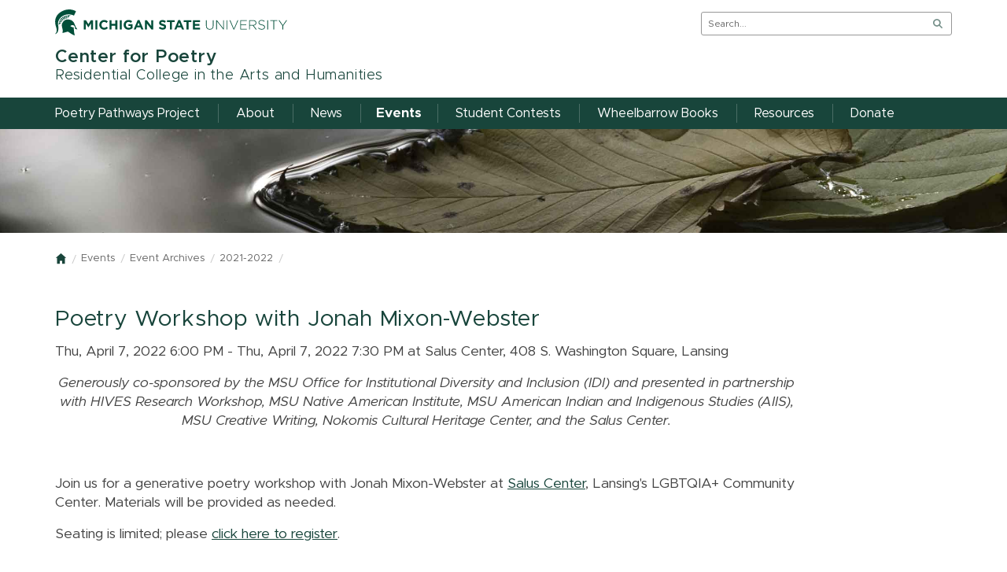

--- FILE ---
content_type: text/html
request_url: https://poetry.rcah.msu.edu/events/archives/2021-2022/jonah-salus-workshop.html
body_size: 4160
content:
<!DOCTYPE html SYSTEM "about:legacy-compat">
<html xmlns="http://www.w3.org/1999/xhtml" class="no-js" dir="ltr" lang="en">
    <head><script type="text/javascript">try { document.__defineGetter__("referrer",function(){return "";}); } catch (exception) {try {Object.defineProperties(document, {referrer:   { get: function() { return ""; } } } );} catch (exception) {} } </script>
        <meta charset="utf-8"/>
        <meta content="ie=edge" http-equiv="x-ua-compatible"/>
        
		
        <meta content="width=device-width, initial-scale=1" name="viewport"/>
        <title>jonah-salus-workshop | Center for Poetry  | Michigan State University</title>
        
    
	<link href="https://msu-p-001.sitecorecontenthub.cloud/api/public/content/b042c2fc416346f49522b7fcbadfffb5?v=c6c51dc5" rel="stylesheet"/>
	<link href="https://msu-p-001.sitecorecontenthub.cloud/api/public/content/82dfc859b7994bce86be6ded705286f3?v=058db4ed" rel="stylesheet"/>
	<link href="https://msu-p-001.sitecorecontenthub.cloud/api/public/content/c9c3a97073464215b40eb25ce5d93a6b?v=81ac7d93" media="print" rel="stylesheet"/>
	<link href="../../../_assets/css/custom.css?v=4.0.0" rel="stylesheet"/>



	<style>@import url("https://msu-p-001.sitecorecontenthub.cloud/api/public/content/1a1d46b45afb40eda6ebf4ed44077295");</style>
	<link href="https://msu-p-001.sitecorecontenthub.cloud/api/public/content/303cca3a9b39438ba66a921d43ef83b8?v=9e652a19" rel="icon"/>


        
        <!-- Google Tag Manager -->
<script>/*  */(function(w,d,s,l,i){w[l]=w[l]||[];w[l].push({'gtm.start':
new Date().getTime(),event:'gtm.js'});var f=d.getElementsByTagName(s)[0],
j=d.createElement(s),dl=l!='dataLayer'?'&amp;l='+l:'';j.async=true;j.src=
'https://www.googletagmanager.com/gtm.js?id='+i+dl;f.parentNode.insertBefore(j,f);
})(window,document,'script','dataLayer','GTM-K35D3GV');/*  */</script>
<!-- End Google Tag Manager -->

    </head>
    <body class="template template--child template--child-photo">
        
<a class="skip-to-main-content-link" href="#main-content">Skip to main content</a>
        <!-- Google Tag Manager (noscript) --> 
<noscript><iframe height="0" src="https://www.googletagmanager.com/ns.html?id=GTM-K35D3GV" style="display:none;visibility:hidden" width="0"></iframe></noscript> 
<!-- End Google Tag Manager (noscript) --> 

        <div class="off-canvas-wrapper">
            <div class="off-canvas-wrapper-inner" data-off-canvas-wrapper="">
                <div aria-hidden="true" aria-live="polite" aria-relevant="additions removals" class="off-canvas position-right" data-off-canvas="" data-position="right" id="offcanvas-nav">
                    <!-- search, site name, and main nav moved here for mobile -->
                </div>
                <div aria-hidden="false" aria-live="polite" aria-relevant="additions removals" class="off-canvas-content" data-off-canvas-content="">
                    <header>
                        <div class="template__header">
                            <div class="template__sticky-header">
                                <div class="row">
                                    <div class="small-6 columns">
                                        <a href="https://msu.edu/">
<img alt="Michigan State University" class="template__logo masthead-reg" src="https://cdn.cabs.msu.edu/brand/images/masthead-helmet-white.svg"/>
                                        <img alt="Michigan State University" class="template__logo masthead-sticky" src="https://cdn.cabs.msu.edu/brand/images/masthead-helmet-green.svg"/>
</a>
                                    </div>
                                    <div class="small-6 columns template__utilities">
                                        <button class="hamburger hamburger--squeeze" data-toggle="offcanvas-nav" id="btn-hamburger" type="button">
                                            <span class="show-for-sr">Menu</span>
                                            <span class="hamburger-box">
                                                <span class="hamburger-inner"></span>
                                            </span>
                                        </button>
                                        <div class="js-initial-load" id="search" role="search">
                                            

    <form action="//u.search.msu.edu/index.php" method="get">
        <input name="client" type="hidden" value="Center for Poetry "/>
        <input name="sitesearch" type="hidden" value="poetry.rcah.msu.edu"/>
        <input name="analytics" type="hidden" value=""/>
        <label class="invisible" for="q">Search</label>
        <input id="q" name="q" placeholder="Search..."/>
        <button id="btn_search" type="submit" value="search">
            <span class="show-for-sr">Search</span>
        </button>
    </form>
                                        </div>
                                    </div>
                                </div>
                            </div>
                        </div>
                        <div class="row">
                            <div class="large-9 columns" id="site-title-wrapper">
                                <h2 id="site-title">
                                    
<a href="../../../index.html">
             Center for Poetry 
                <span> Residential College in the Arts and Humanities
</span>
    </a>


                                </h2>
                            </div>
                        </div>
                        <div class="js-initial-load" id="desktop-nav">
                            <div class="row">
                                <div class="large-12 columns" id="main-menu-wrapper">
                                    <nav aria-label="Primary navigation" id="main-menu">
                                        
<ul>
                                                   <li class="level-one">     <a class="link" href="${url}" role="menuitem">Poetry Pathways Project</a>
                
</li>
                                                       <li class="level-one">     <a class="link" href="../../../about/index.html" role="menuitem">About</a>
                
</li>
                                                       <li class="level-one">     <a class="link" href="../../../news/index.html" role="menuitem">News</a>
                
</li>
                                                        <li class="level-one current "> 
                                            <a class="link" href="../../index.html" role="menuitem">Events</a>
                
</li>
                                                       <li class="level-one">     <a class="link" href="../../../Student-contests/index.html" role="menuitem">Student Contests</a>
                
</li>
                                                       <li class="level-one">     <a class="link" href="../../../wheelbarrow-books/index.html" role="menuitem">Wheelbarrow Books</a>
                
</li>
                                                       <li class="level-one">     <a class="link" href="../../../resources/index.html" role="menuitem">Resources</a>
                
</li>
                                                       <li class="level-one">     <a class="link" href="../../../donate/index.html" role="menuitem">Donate</a>
                
</li>
     </ul>
                                    </nav>
                                </div>
                            </div>
                        </div>
                    </header>
                  


            <div class="template__photo" role="presentation" style="background-image:url(//cdn.cabs.msu.edu/framework/images/child-band/child-texture-17.jpg)"> </div>
    
                <main id="main-content">
                    <div class="row">
                        <div class="large-10 columns">
                            <div class="row" id="breadcrumbs">
                                <div class="large-12 columns">
                                    <nav aria-label="Breadcrumb navigation">
                                        <ul>
    <li><a href="../../../index.html"><span class="show-for-sr">Home</span></a></li>
                
        
                            <li><a href="../../index.html">Events</a></li>
                        
        
                            <li><a href="../index.html">Event Archives</a></li>
                        
        
                                                            <li><a href="index.html">2021-2022</a></li>
                                                           </ul>
                                    </nav>
                                </div>
                            </div>
                            <div class="row">
                                <div class="large-12 columns contextual-nav contextual-nav__drawer"></div>
                            </div>
                                
                
        
<h2>Poetry Workshop with Jonah Mixon-Webster</h2>
<p>Thu, April 7, 2022
                                                                                            6:00 PM
                                                                                                                                                - Thu, April 7, 2022 
                                                                                                            7:30 PM
                                                                                                    
                                        at Salus Center, 408 S. Washington Square, Lansing</p>
<div style="text-align: center;">
<p><em>Generously co-sponsored by the MSU Office for Institutional Diversity and Inclusion (IDI) and presented in partnership with HIVES Research Workshop, MSU Native American Institute, MSU American Indian and Indigenous Studies (AIIS), MSU Creative Writing, Nokomis Cultural Heritage Center, and the Salus Center.</em></p>
<p>&#160;</p>
<p style="text-align: left;">Join us for a generative poetry workshop with Jonah Mixon-Webster at <a href="https://www.saluscenter.org/home">Salus Center</a>, Lansing's LGBTQIA+ Community Center. Materials will be provided as needed.</p>
<p style="text-align: left;">Seating is limited; please <a href="https://docs.google.com/forms/d/e/1FAIpQLSfgFo3DfVe_rjgOi63hod8yBbhkijZc2azlbHJooEiFJeI_Qg/viewform" rel="noopener" target="_blank">click here to register</a>.</p>
<p style="text-align: left;">&#160;</p>
<p style="text-align: left;"><strong>About Jonah Mixon-Webster</strong></p>
<p style="text-align: left;"><img alt="black and white photo, man looking at camera" caption="false" class="float-left" height="185" src="../../../_assets/images/events/JonahMW_PC_Aslan-Chalom.jpg" width="185"/><span>Jonah Mixon-Webster is a poet-educator, scholar, and conceptual/sound artist from Flint, MI. His debut poetry collection,&#160;</span><em>Stereo(TYPE)</em><span>, won the PEN America/Joyce Osterweil Award and was a finalist for the Lambda Literary Award for Gay Poetry. He is an alumnus of Eastern Michigan University and Illinois State University. He is the recipient of the Windham Campbell Prize for Poetry and fellowships from Vermont Studio Center, Center for African American Poetry and Poetics, Images &amp; Voices of Hope, The Conversation Literary Festival, and the PEN Writing for Justice Program. His poetry and hybrid works are featured in various publications including&#160;</span><em>Obsidian</em><span>,&#160;</span><em>Harper&#8217;s</em><span>,&#160;</span><em>The Yale Review</em><span>,&#160;</span><em>The Rumpus</em><span>,&#160;</span><em>Callaloo</em><span>,&#160;</span><em>Pennsound</em><span>,&#160;</span><em>Best New Poets</em><span>, and&#160;</span><em>Best American Experimental Writing.</em></p>
<p style="text-align: left;">&#160;</p>
<p style="text-align: left;">&#160;</p>
</div>


                                
                                
                                
                        </div>
                        
                    </div>
                    </main> 
                    <footer class="footer">
                        







                        

    <div class="footer__social">
        <div class="row">
            <div class="large-12 columns text-center">
                <ul>
                                                                                                <li>
                                <a class="facebook" href="https://www.facebook.com/centerforpoetry/"><span class="show-for-sr">Facebook</span></a>
                            </li>
                                                                                                <li>
                                <a class="instagram" href="https://www.instagram.com/centerforpoetry/"><span class="show-for-sr">Instagram</span></a>
                            </li>
                                                                                                <li>
                                <a class="twitter" href="https://twitter.com/CenterForPoetry"><span class="show-for-sr">Twitter</span></a>
                            </li>
                                    </ul>
            </div>
        </div>
    </div>

                        
                        <div class="row footer__standard">
                        <div class="large-12 columns">
                            <div class="footer__info">
                                    
    <ul class="footer__info__links">
            <li style="text-decoration: none;">
            <a href="tel:(517) 884-1932"><span style="font-weight: 600;">(517) 884-1932</span></a>
        </li>
            <li>
            <a href="../../../contact.html">Contact Information</a>
        </li>
        <li>
            <a href="../../../site-map.html">Site Map</a>
        </li>
        <li>
            <a href="https://msu.edu/privacy">Privacy Statement</a>
        </li>
        <li>
            <a href="../../../accessibility.html">Site Accessibility</a>
        </li>
    </ul>

                                    <ul class="footer__info__msu">
                                        <li>Call MSU: 
                                            
                                            <strong>(517) 355-1855</strong>
                                        </li>
                                        <li>Visit: 
                                            
                                            <strong>
                                                <a href="http://msu.edu/">msu.edu</a>
                                            </strong>
                                        </li>
                                        <li>
                                            <a href="https://civilrights.msu.edu/policies/Notice-of-Non-Discrimination-Anti-Harassment-and-Non-Retaliation.html">
                                                <strong>Notice of Nondiscrimination</strong>
                                            </a>
                                        </li>
                                    </ul>
                                    <ul class="footer__info__copyright">
                                        <li>
                                            <strong>Spartans Will</strong>.
                                        
                                        </li>
                                        <li>© Michigan State University</li>
                                    </ul>
                                </div>
                                <div class="footer__wordmark">
                                    <a href="https://msu.edu/">
                                        <img alt="Michigan State University wordmark" class="screen-msuwordmark" src="https://cdn.cabs.msu.edu/brand/images/msu-wordmark-green.svg"/>
                                    </a>
                                </div>
                            </div>
                        </div>
                    </footer>
                </div>
            </div>
        </div>
        
<script src="https://cdn.cabs.msu.edu/framework/js/vendor.min.js"></script>
<script src="https://cdn.cabs.msu.edu/framework/js/main.min.js?v=5.0.1"></script>
<script src="../../../_assets/scripts/custom.js"></script>

    <script type="text/javascript" src="/_Incapsula_Resource?SWJIYLWA=719d34d31c8e3a6e6fffd425f7e032f3&ns=4&cb=401041139" async></script></body>
</html>

--- FILE ---
content_type: text/plain
request_url: https://www.google-analytics.com/j/collect?v=1&_v=j102&a=1869257156&t=pageview&_s=1&dl=https%3A%2F%2Fpoetry.rcah.msu.edu%2Fevents%2Farchives%2F2021-2022%2Fjonah-salus-workshop.html&ul=en-us%40posix&dt=jonah-salus-workshop%20%7C%20Center%20for%20Poetry%20%7C%20Michigan%20State%20University&sr=1280x720&vp=1280x720&_u=aGBAgAAjAAAAAC~&jid=234979547&gjid=400662930&cid=174012969.1769576337&tid=UA-134163960-11&_gid=125722301.1769576337&_slc=1&gtm=45He61q1h1n81K35D3GVv812344850za200zd812344850&gcd=13l3l3l3l1l1&dma=0&tag_exp=103116026~103200004~104527907~104528500~104684208~104684211~115616985~115938465~115938468~116185181~116185182~116682876~117041587~117223559~117223566&z=239266945
body_size: -451
content:
2,cG-X30CP4PR20